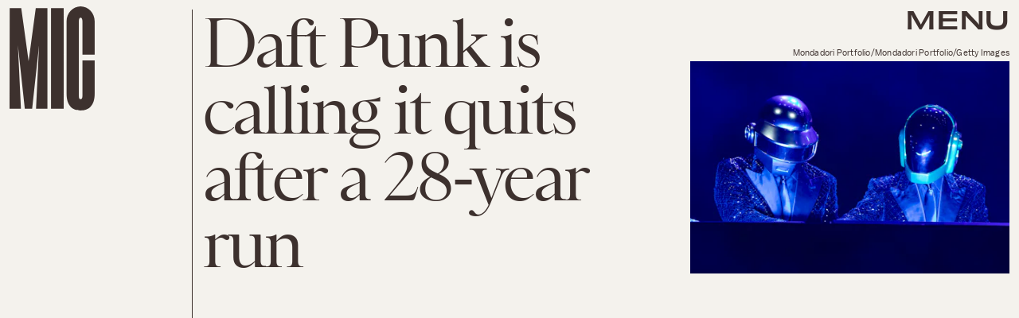

--- FILE ---
content_type: text/html; charset=utf-8
request_url: https://www.google.com/recaptcha/api2/aframe
body_size: 268
content:
<!DOCTYPE HTML><html><head><meta http-equiv="content-type" content="text/html; charset=UTF-8"></head><body><script nonce="DZ_qGHqYurEieDBNJ7tgMg">/** Anti-fraud and anti-abuse applications only. See google.com/recaptcha */ try{var clients={'sodar':'https://pagead2.googlesyndication.com/pagead/sodar?'};window.addEventListener("message",function(a){try{if(a.source===window.parent){var b=JSON.parse(a.data);var c=clients[b['id']];if(c){var d=document.createElement('img');d.src=c+b['params']+'&rc='+(localStorage.getItem("rc::a")?sessionStorage.getItem("rc::b"):"");window.document.body.appendChild(d);sessionStorage.setItem("rc::e",parseInt(sessionStorage.getItem("rc::e")||0)+1);localStorage.setItem("rc::h",'1768356687594');}}}catch(b){}});window.parent.postMessage("_grecaptcha_ready", "*");}catch(b){}</script></body></html>